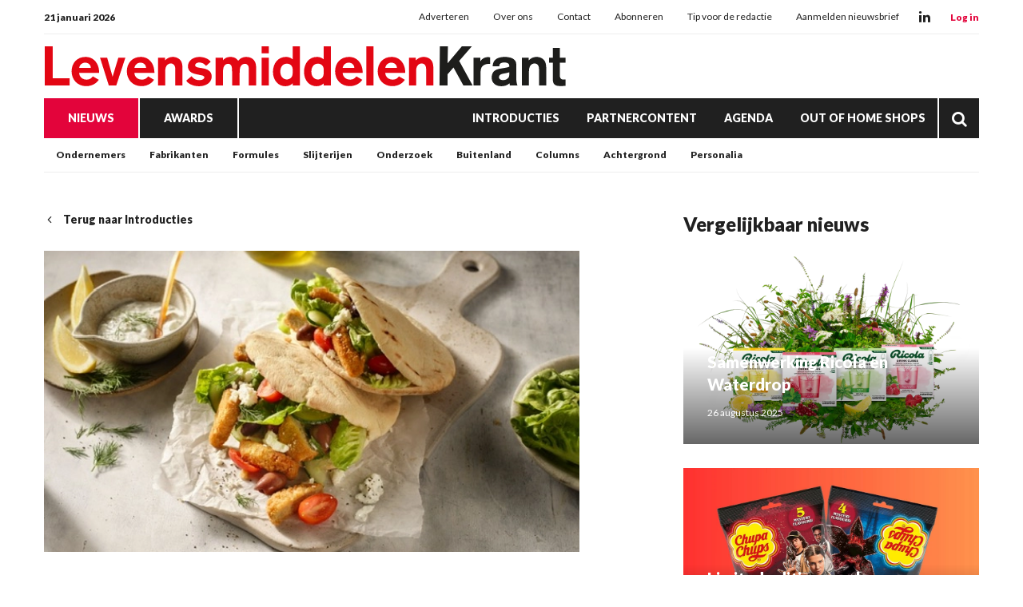

--- FILE ---
content_type: text/html; charset=UTF-8
request_url: https://www.levensmiddelenkrant.nl/beyond-meat-komt-met-chicken-style-assortiment?return=https%3A%2F%2Fwww.levensmiddelenkrant.nl%2Fintroducties&pos=Introducties
body_size: 25769
content:
<!doctype html>
<html lang="nl" data-id-website="1" data-id-template="15" data-session-id=""     >
    <head>
        <meta charset="UTF-8">
        <meta name="viewport" content="width=device-width, initial-scale=1.0">
                    <meta name="description"                                     content="Beyond Meat introduceert haar plantaardige chicken-style assortiment in Nederland. Eerder bracht de producent van plantaardige vleesvervangers rundvlees- en varkensvleesachtige producten naar de winkel.">
                    <meta name="robots"                                     content="index,follow">
                    <meta                   property="og:title"                   content="Beyond Meat komt met chicken-style assortiment">
                    <meta                   property="og:url"                   content="https://www.levensmiddelenkrant.nl/beyond-meat-komt-met-chicken-style-assortiment?return=https%3A%2F%2Fwww.levensmiddelenkrant.nl%2Ftag%2Fvleesvervangers">
                    <meta                   property="og:description"                   content="Beyond Meat introduceert haar plantaardige chicken-style assortiment in Nederland. Eerder bracht de producent van plantaardige vleesvervangers rundvlees- en varkensvleesachtige producten naar de winkel.">
                    <meta                   property="og:publish_date"                   content="2023-02-22T08:30:00+0000">
                    <meta                   property="og:image"                   content="https://www.levensmiddelenkrant.nl/files/202401/dist/7df18f0d387bbe52d475c347739c74f8.jpg">
                <title>Beyond Meat komt met chicken-style assortiment</title>
                                    <style>*{padding:0px;margin:0px;outline:none}html{box-sizing:border-box;-ms-overflow-style:scrollbar}html *,html *:before,html *:after{box-sizing:inherit}.block-container,.block-group,.block-component,.component-row{display:flex;flex-wrap:wrap}.component-row{width:100%}@media (min-width:993px){[class*="vp-9-col-"]{width:100%;position:relative;padding-left:15px;padding-right:15px}.vp-9-col-hide{display:none !important}.vp-9-col-auto{flex:1;max-width:100%}.vp-9-col-1{flex:0 0 8.3333333333%;max-width:8.3333333333%}.vp-9-col-2{flex:0 0 16.6666666667%;max-width:16.6666666667%}.vp-9-col-3{flex:0 0 25%;max-width:25%}.vp-9-col-4{flex:0 0 33.3333333333%;max-width:33.3333333333%}.vp-9-col-5{flex:0 0 41.6666666667%;max-width:41.6666666667%}.vp-9-col-6{flex:0 0 50%;max-width:50%}.vp-9-col-7{flex:0 0 58.3333333333%;max-width:58.3333333333%}.vp-9-col-8{flex:0 0 66.6666666667%;max-width:66.6666666667%}.vp-9-col-9{flex:0 0 75%;max-width:75%}.vp-9-col-10{flex:0 0 83.3333333333%;max-width:83.3333333333%}.vp-9-col-11{flex:0 0 91.6666666667%;max-width:91.6666666667%}.vp-9-col-12{flex:0 0 100%;max-width:100%}}@media (min-width:576px) and (max-width:993px){[class*="vp-8-col-"]{width:100%;position:relative;padding-left:15px;padding-right:15px}.vp-8-col-hide{display:none !important}.vp-8-col-auto{flex:1;max-width:100%}.vp-8-col-1{flex:0 0 8.3333333333%;max-width:8.3333333333%}.vp-8-col-2{flex:0 0 16.6666666667%;max-width:16.6666666667%}.vp-8-col-3{flex:0 0 25%;max-width:25%}.vp-8-col-4{flex:0 0 33.3333333333%;max-width:33.3333333333%}.vp-8-col-5{flex:0 0 41.6666666667%;max-width:41.6666666667%}.vp-8-col-6{flex:0 0 50%;max-width:50%}.vp-8-col-7{flex:0 0 58.3333333333%;max-width:58.3333333333%}.vp-8-col-8{flex:0 0 66.6666666667%;max-width:66.6666666667%}.vp-8-col-9{flex:0 0 75%;max-width:75%}.vp-8-col-10{flex:0 0 83.3333333333%;max-width:83.3333333333%}.vp-8-col-11{flex:0 0 91.6666666667%;max-width:91.6666666667%}.vp-8-col-12{flex:0 0 100%;max-width:100%}}@media (min-width:0px) and (max-width:576px){[class*="vp-7-col-"]{width:100%;position:relative;padding-left:15px;padding-right:15px}.vp-7-col-hide{display:none !important}.vp-7-col-auto{flex:1;max-width:100%}.vp-7-col-1{flex:0 0 8.3333333333%;max-width:8.3333333333%}.vp-7-col-2{flex:0 0 16.6666666667%;max-width:16.6666666667%}.vp-7-col-3{flex:0 0 25%;max-width:25%}.vp-7-col-4{flex:0 0 33.3333333333%;max-width:33.3333333333%}.vp-7-col-5{flex:0 0 41.6666666667%;max-width:41.6666666667%}.vp-7-col-6{flex:0 0 50%;max-width:50%}.vp-7-col-7{flex:0 0 58.3333333333%;max-width:58.3333333333%}.vp-7-col-8{flex:0 0 66.6666666667%;max-width:66.6666666667%}.vp-7-col-9{flex:0 0 75%;max-width:75%}.vp-7-col-10{flex:0 0 83.3333333333%;max-width:83.3333333333%}.vp-7-col-11{flex:0 0 91.6666666667%;max-width:91.6666666667%}.vp-7-col-12{flex:0 0 100%;max-width:100%}}</style>
                            <style>
	html:not([data-id-template="32"]) .page-body:before {
	content:'';
	position:fixed;
	width:100%;
	height:100%;
	top:0px;
	left:0px;
	background:white;
	z-index:9999;
	transition: opacity .3s ease, visibility .3s ease;
	}
	html.transition .page-body:before {
	opacity:0;
	visibility:hidden;
	}
</style>

<style>
	@media (max-width:630px) {
	.newsletter-table,
	.newsletter-sizing-table table,
	.newsletter-sizing-table table tbody,
	.newsletter-sizing-table table td, 
	.newsletter-sizing-table .article-image,
	.newsletter-sizing-table .article-image td a {
		width:100% !important;
		max-width: 100% !important;
	}
	
	.newsletter-sizing-table td img {
		display:block !important;
	 	width: 100% !important;
    	max-width: 100% !important;
	}
	
	.newsletter-table {
		display:table !important;
	}
	
	.article-table.right .lnn-item-container {
		padding-top:30px !important;
	}
	
	.newsletter-footer-socials {
		text-align:left !important;
		padding:20px 5px 0px 0px !important;
	}
	
	.newsletter-sizing-table .newsletter-socials-table tr td {
		padding:0px 10px 0px 0px !important;
	}
	
	.newsletter-sizing-table .newsletter-socials-table {
		width:180px !important;
	}
	
	.newsletter-sizing-table tr td .newsletter-logo {
		width:auto !important;
		max-width:100% !important;
		height:22px !important;
	}
	
	.newsletter-article-reversed {
		direction:ltr !important;
	}
	.newsletter-article-reversed .article-info {
		text-align:left !important;
	}
	.newsletter-article-reversed .newsletter-desktop-only {
		display:none !important;
	}
	}
</style>

<style>
	[data-id-template="32"] .page-body,
	[data-id-template="32"] .block {
		display:block !important;
	}
</style>

<link rel="stylesheet" href="https://cdn.icomoon.io/160866/LNN/style.css?ga9cbp">
                            <link rel="preconnect" href="https://fonts.googleapis.com">
                            <link rel="preconnect" href="https://fonts.gstatic.com" crossorigin>
                            <link rel="icon" href="https://www.levensmiddelenkrant.nl/files/202401/dist/favicon-1-32.png" sizes="32x32">
                            <link rel="icon" href="https://www.levensmiddelenkrant.nl/files/202401/dist/favicon-1-128.png" sizes="128x128">
                            <link rel="icon" href="https://www.levensmiddelenkrant.nl/files/202401/dist/favicon-1-180.png" sizes="180x180">
                            <link rel="icon" href="https://www.levensmiddelenkrant.nl/files/202401/dist/favicon-1-192.png" sizes="192x192">
                            <script defer src="https://www.googletagmanager.com/gtag/js?id=G-KR5NT2X2BV"></script>
        <script>window.dataLayer = window.dataLayer || []; function gtag(){dataLayer.push(arguments);} gtag('js', new Date()); gtag('consent', 'default', {'ad_user_data': 'denied','ad_personalization': 'denied','ad_storage': 'denied','analytics_storage': 'denied' }); gtag('config', 'G-KR5NT2X2BV'); </script><script>gtag('consent', 'update', {'ad_user_data': 'granted','ad_personalization': 'granted','ad_storage': 'granted','analytics_storage': 'granted' });</script>
                                        <link type="text/css" rel="stylesheet" href="https://www.levensmiddelenkrant.nl/assets/dist/7.3.21/core_frontend.css" async >
                    <link type="text/css" rel="stylesheet" href="https://www.levensmiddelenkrant.nl/files/202401/dist/lgdxsqitpldxmgfmsp6qhfdpjai6fetg.css" async >
                    <link type="text/css" rel="stylesheet" href="https://www.levensmiddelenkrant.nl/files/202401/dist/wdcw7fmg6irtgtthjxcxjqdtu46jidxz.css" async >
                            <script type="text/javascript" src="https://www.levensmiddelenkrant.nl/assets/dist/7.3.21/npm_frontend.js" defer></script>
                    <script type="text/javascript" src="https://www.levensmiddelenkrant.nl/assets/dist/7.3.21/core_frontend.js?hash=qPyQa9svsCsT1d9vAp1cKDNcI7CVw8WN" framework frontend="1" defer></script>
                    <script type="text/javascript" src="https://www.levensmiddelenkrant.nl/assets/dist/7.3.21/frontend.js" defer></script>
                    <script type="text/javascript" src="https://www.levensmiddelenkrant.nl/files/202401/dist/gxgrzwdselz4kjd1k3wdzvmvz7bfssfk.js" defer></script>
                    <script type="text/javascript" src="https://www.levensmiddelenkrant.nl/files/202401/dist/rxrleemqzwaskyxaehquvmunekvxiv9x.js" defer></script>
            </head>
    <body class="page-body">
        <section  data-childs="1"  data-block-id="7"  data-source-id="0"  data-original-id="0"  id="block7"  data-type="container"  edit-view="sidebar"  class="header block block-container " >
        <section  data-component-type="3"  data-component-row-key="null"  data-block-id="101"  data-source-id="0"  data-original-id="0"  id="block101"  data-type="component"  edit-view=""  class="block block-component vp-9-col-12 vp-8-col-12 vp-7-col-12" >
        <section  data-component-block-id="101"  data-childs="1"  data-block-id="1"  data-source-id="0"  data-original-id="0"  id="block1"  data-type="group"  edit-view="sidebar"  class="block block-group vp-9-col-12 vp-8-col-12 vp-7-col-12 header-v1" >
        <div  data-component-block-id="101"  data-block-id="9"  data-source-id="3"  data-original-id="3"  id="block9"  data-type="menu"  edit-view="sidebar"  class="block block-menu vp-9-col-12 vp-8-col-12 vp-7-col-12" >
        <div class="header-top">
	<span class="header-date">
		21 januari 2026
	</span>

	<ul>
		<li class="menu-item">
    <a href="/adverteren" target="">
        Adverteren
    </a>
</li><li class="menu-item">
    <a href="/over-ons" target="">
        Over ons
    </a>
</li><li class="menu-item">
    <a href="/contact" target="">
        Contact
    </a>
</li><li class="menu-item">
    <a href="https://www.supermarktgidsonline.nl/printeditie-levensmiddelenkrant.html" target="_blank">
        Abonneren
    </a>
</li><li class="menu-item">
    <a href="/tip-de-redactie" target="">
        Tip voor de redactie
    </a>
</li><li class="menu-item">
    <a href="/aanmelden-nieuwsbrief" target="">
        Aanmelden nieuwsbrief
    </a>
</li>
	</ul>

	<div class="header-socials">
										<a class="social" href="https://www.linkedin.com/company/levensmiddelenkrant" target="_blank">
			<i class="icon-linkedin"></i>
		</a>
			</div>

	<div class="header-cta-login">
		<strong>
			<a href="https://website.epublisher.world/lmk/login" target="_blank">
				Log in
			</a>
		</strong>
	</div>
</div>
</div><section  data-component-block-id="101"  data-childs="1"  data-block-id="4"  data-source-id="0"  data-original-id="0"  id="block4"  data-type="group"  edit-view="sidebar"  class="block block-group vp-9-col-12 vp-8-col-12 vp-7-col-12 header-center" >
        <div  data-component-block-id="101"  data-block-id="1700"  data-source-id="0"  data-original-id="0"  id="block1700"  data-type="html"  edit-view="sidebar"  class="block block-html vp-9-col-hide vp-8-col-3 vp-7-col-3" >
        <div id="nav-icon" class="" onclick="global.activate('#nav-icon');global.activate('.header-top');global.activate('.main-menu', 'menu-overflow');scrollTo(0,0);">
	<span></span>
	<span></span>
	<span></span>
	<span></span>
</div>
</div><div  data-component-block-id="101"  data-block-id="11"  data-source-id="5"  data-original-id="5"  id="block11"  data-type="image"  edit-view="sidebar"  class="block block-image vp-9-col-12 vp-8-col-6 vp-7-col-6 header-logo" >
        <a href="/">
	<picture>
                                       <source
                  media="(min-width: 0px)"                  data-srcset="https://www.levensmiddelenkrant.nl/files/202401/dist/db9874c15e7faec44c1fd85abbc0de40.svg"
                                                   >
                              <img
            data-src="https://www.levensmiddelenkrant.nl/files/202401/dist/db9874c15e7faec44c1fd85abbc0de40.svg"
            data-srcset="https://www.levensmiddelenkrant.nl/files/202401/dist/db9874c15e7faec44c1fd85abbc0de40.svg"
                                       alt="LMK_logo.svg"
                  >
   </picture>

</a>
</div><div  data-component-block-id="101"  data-block-id="1925"  data-source-id="1701"  data-original-id="1701"  id="block1925"  data-type="text"  edit-view="sidebar"  class="block block-text vp-9-col-hide vp-8-col-3 vp-7-col-3" >
        <div class="header-cta-login">
	<strong>
		<a href="https://website.epublisher.world/lmk/login" target="_blank">
			Login
		</a>
	</strong>
</div>

</div>
</section><div  data-component-block-id="101"  data-block-id="10"  data-source-id="6"  data-original-id="6"  id="block10"  data-type="menu"  edit-view="sidebar"  class="block block-menu vp-9-col-12 vp-8-col-12 vp-7-col-12 header-v1-main-menu" >
        <div class="main-menu">
	<ul>
		
	
	
<li class="menu-item active">
	<a href="/nieuws" target="" title="Nieuws" data-id="2" data-parent-articles>
		Nieuws
	</a>
	</li>

	
<li class="menu-item">
	<a href="/awards" target="" title="Awards" data-id="27" data-parent-awards>
		Awards
	</a>
	</li>


<li class="menu-item">
	<a href="/introducties" target="" title="Introducties" data-id="11">
		Introducties
	</a>
	</li>


<li class="menu-item">
	<a href="/partnercontent" target="" title="Partnercontent" data-id="12">
		Partnercontent
	</a>
	</li>


<li class="menu-item">
	<a href="/agenda" target="" title="Agenda" data-id="8">
		Agenda
	</a>
	</li>


<li class="menu-item">
	<a href="https://www.outofhome-shops.nl/" target="" title="Out of Home Shops" data-id="url">
		Out of Home Shops
	</a>
	</li>
		<li class="menu-item menu-item-search">
			<a href="/zoeken">
				<i class="icon-search"></i>
			</a>
		</li>
	</ul>
</div>
</div><div  data-component-block-id="101"  data-block-id="1856"  data-source-id="1780"  data-original-id="1780"  id="block1856"  data-type="menu"  edit-view="sidebar"  class="block block-menu vp-9-col-hide vp-8-col-12 vp-7-col-12 header-v1-responsive-menu" >
        <div class="responsive-menu">
	<ul>
		<li class="menu-item">
    <a href="/nieuws" target="">
        Nieuws
    </a>
</li><li class="menu-item">
    <a href="/awards" target="">
        Awards
    </a>
</li>
	</ul>
</div>
</div><div  data-component-block-id="101"  data-offset="1"  data-block-id="245"  data-source-id="244"  data-original-id="244"  id="block245"  data-type="content"  edit-view="sidebar"  class="block block-content vp-9-col-12 vp-8-col-12 vp-7-col-12 submenu-categories" >
        
	
<ul class="active">
	<li category-id="5">
	<a href="/ondernemers" title="Ondernemers">
		Ondernemers
	</a>
</li><li category-id="6">
	<a href="/fabrikanten" title="Fabrikanten">
		Fabrikanten
	</a>
</li><li category-id="4">
	<a href="/formules" title="Formules">
		Formules
	</a>
</li><li category-id="38">
	<a href="/slijterijen" title="Slijterijen">
		Slijterijen
	</a>
</li><li category-id="31">
	<a href="/economie" title="Onderzoek">
		Onderzoek
	</a>
</li><li category-id="7">
	<a href="/buitenland" title="Buitenland">
		Buitenland
	</a>
</li><li category-id="21">
	<a href="/columns" title="Columns">
		Columns
	</a>
</li><li category-id="34">
	<a href="/achtergrond" title="Achtergrond">
		Achtergrond
	</a>
</li><li category-id="37">
	<a href="/personalia" title="Personalia">
		Personalia
	</a>
</li></ul>

</div><div  data-component-block-id="101"  data-offset="1"  data-block-id="247"  data-source-id="246"  data-original-id="246"  id="block247"  data-type="content"  edit-view="sidebar"  class="block block-content vp-9-col-12 vp-8-col-12 vp-7-col-12 submenu-regions" >
        

<ul>
	<li region-id="1">
	<a href="/amersfoort?region=1">
		Amersfoort
	</a>
</li><li region-id="2">
	<a href="/barneveld?region=2">
		Barneveld
	</a>
</li><li region-id="3">
	<a href="/ede?region=3">
		Ede
	</a>
</li></ul>
</div><div  data-component-block-id="101"  data-offset="1"  data-block-id="498"  data-source-id="488"  data-original-id="488"  id="block498"  data-type="content"  edit-view="sidebar"  class="block block-content vp-9-col-12 vp-8-col-12 vp-7-col-12 submenu-awards" >
        

<ul>
	<li category-id="23">
	<a href="/awards-beste-introducties">
		Beste Introducties
	</a>
</li><li category-id="25">
	<a href="/awards-gouden-partner">
		Gouden Partner
	</a>
</li><li category-id="24">
	<a href="/awards-innova-klassiek">
		Innova Klassiek
	</a>
</li></ul>

</div>
</section>
</section>
</section><section  data-childs="1"  data-block-id="23"  data-source-id="0"  data-original-id="0"  id="block23"  data-type="container"  edit-view="sidebar"  class="content block block-container " >
        <section  data-childs="1"  data-block-id="24"  data-source-id="0"  data-original-id="0"  id="block24"  data-type="container"  edit-view="sidebar"  class="content-inside block block-container " >
        <section  data-childs="1"  data-block-id="104"  data-source-id="0"  data-original-id="0"  id="block104"  data-type="group"  edit-view="sidebar"  class="block block-group vp-9-col-7 vp-8-col-12 vp-7-col-12" >
        <div  data-block-id="108"  data-source-id="0"  data-original-id="0"  id="block108"  data-type="html"  edit-view="sidebar"  class="block block-html vp-9-col-12 vp-8-col-12 vp-7-col-12" >
        <a href="https://www.levensmiddelenkrant.nl/introducties" class="return">
	<i class="icon-chevron-left"></i>
		Terug naar Introducties
	</a>
</div><div  data-block-id="55005"  data-source-id="110"  data-original-id="110"  id="block55005"  data-type="image"  edit-view="sidebar"  class="block block-image vp-9-col-12 vp-8-col-12 vp-7-col-12" >
        <picture>
                                    <source
                  media="(min-width: 993px)"                  type="image/webp"
                  data-srcset="https://www.levensmiddelenkrant.nl/files/202401/dist/8874dfbc13063129a2783681698fa9d6.webp"
                  width="1200"                  height="675"               >
                                             <source
                  media="(min-width: 576px) and (max-width: 993px)"                  type="image/webp"
                  data-srcset="https://www.levensmiddelenkrant.nl/files/202401/dist/1681994c235f495fc6af27d53a3e6d17.webp"
                  width="1200"                  height="675"               >
                                             <source
                  media="(min-width: 0px) and (max-width: 576px)"                  type="image/webp"
                  data-srcset="https://www.levensmiddelenkrant.nl/files/202401/dist/be78324f2bc889d7a7d1095fce0a913e.webp"
                  width="600"                  height="600"               >
                                                         <source
                  media="(min-width: 993px)"                  data-srcset="https://www.levensmiddelenkrant.nl/files/202401/dist/8874dfbc13063129a2783681698fa9d6.jpg"
                  width="1200"                  height="675"               >
                                             <source
                  media="(min-width: 576px) and (max-width: 993px)"                  data-srcset="https://www.levensmiddelenkrant.nl/files/202401/dist/1681994c235f495fc6af27d53a3e6d17.jpg"
                  width="1200"                  height="675"               >
                                             <source
                  media="(min-width: 0px) and (max-width: 576px)"                  data-srcset="https://www.levensmiddelenkrant.nl/files/202401/dist/be78324f2bc889d7a7d1095fce0a913e.jpg"
                  width="600"                  height="600"               >
                              <img
            data-src="https://www.levensmiddelenkrant.nl/files/202401/dist/8874dfbc13063129a2783681698fa9d6.jpg"
            data-srcset="https://www.levensmiddelenkrant.nl/files/202401/dist/8874dfbc13063129a2783681698fa9d6.jpg"
                                       alt="Beyond Tenders.JPG"
                  >
   </picture>

</div><div  data-block-id="54634"  data-source-id="0"  data-original-id="0"  id="block54634"  data-type="html"  edit-view="sidebar"  class="block block-html vp-9-col-12 vp-8-col-12 vp-7-col-12" >
        <input type="hidden" name="article_id" value="18353" />

<div class="label-row">
	
		<span class="category-label"  style="background:#428DDF">
		<a href="/introducties">
			Introducties
		</a>
	</span>
	</div>

<h1>Beyond Meat komt met chicken-style assortiment</h1>

</div><div  data-block-id="111"  data-source-id="0"  data-original-id="0"  id="block111"  data-type="html"  edit-view="sidebar"  class="block block-html vp-9-col-12 vp-8-col-12 vp-7-col-12" >
        <p class="intro">AMSTERDAM – Beyond Meat introduceert haar plantaardige chicken-style assortiment in Nederland. Eerder bracht de producent van plantaardige vleesvervangers rundvlees- en varkensvleesachtige producten naar de winkel.</p>

<h5>
		<a href="">Redactie</a> | 
		<time datetime="2023-02-22 08:30">22 februari 2023 08:30</time>
</h5>
</div><div  data-block-id="54633"  data-source-id="0"  data-original-id="0"  id="block54633"  data-type="html"  edit-view="sidebar"  class="block block-html vp-9-col-12 vp-8-col-12 vp-7-col-12" >
        <div class="social-share">
	<div class="social-share-links">
		<a href="https://www.linkedin.com/shareArticle?url=https://www.levensmiddelenkrant.nl/beyond-meat-komt-met-chicken-style-assortiment" target="blank" rel="noopener noreferrer"><i class="icon-linkedin"></i></a>
		<a href="https://www.facebook.com/sharer.php?u=https://www.levensmiddelenkrant.nl/beyond-meat-komt-met-chicken-style-assortiment" target="blank" rel="noopener noreferrer"><i class="icon-facebook"></i></a>
		<a href="https://twitter.com/intent/tweet?url=https://www.levensmiddelenkrant.nl/beyond-meat-komt-met-chicken-style-assortiment" target="blank" rel="noopener noreferrer"><i class="icon-twitter"></i></a>
	</div>
	<div class="social-share-text">
		<h5>Deel dit artikel via social media</h5>
	</div>
</div>
</div><section  data-component-type="4"  data-component-row-key="null"  data-block-id="55001"  data-source-id="112"  data-original-id="112"  id="block55001"  data-type="component"  edit-view=""  class="block block-component vp-9-col-12 vp-8-col-12 vp-7-col-12" >
        <div class="component-row" data-component-id="12" data-component-row-key="UKRsr"><div  data-component-block-id="112"  data-block-id="55002"  data-source-id="70"  data-original-id="70"  id="block55002"  data-type="text"  edit-view="sidebar"  class="block block-text vp-9-col-12 vp-8-col-12 vp-7-col-12" >
        <p>Beyond Meat probeert haar producten zo te ontwikkelen dat ze qua structuur, bereidingswijze en smaak voldoen aan de verwachtingen van de consumenten die kiezen voor plantaardige alternatieven. Kenny Mayoral, r&d director EMEA, Beyond Meat: “In onze zoektocht om plantaardig vlees toegankelijker te maken, passen we ons portfolio voortdurend aan en verfijnen we het om aan de verschillende Europese smaakvoorkeuren te voldoen. We zijn verheugd om ons nieuwe assortiment Beyond Chicken-Style-producten te introduceren, met de heerlijke smaak die onze klanten van ons kunnen verwachten, op een planeetvriendelijke manier.”</p>
<p>Voor de productie van het chicken-style assortiment worden onder andere tuinbonen voor de eiwitten gebruikt. Het assortiment bestaat uit de Beyond Burger, Beyond Schnitzel en Beyond Tenders.</p>
</div></div><div class="component-row" data-component-id="20" data-component-row-key="Relgh"><div  data-component-block-id="112"  data-block-id="55003"  data-source-id="118"  data-original-id="118"  id="block55003"  data-type="image"  edit-view="sidebar"  class="block block-image vp-9-col-12 vp-8-col-12 vp-7-col-12" >
        <div class="image-slider">
	<div class="image">
<picture>
                                    <source
                  media="(min-width: 0px)"                  type="image/webp"
                  data-srcset="https://www.levensmiddelenkrant.nl/files/202401/dist/213faaa61014046a0e7cf361654c14b7.webp"
                  width="1200"                  height="675"               >
                                                         <source
                  media="(min-width: 0px)"                  data-srcset="https://www.levensmiddelenkrant.nl/files/202401/dist/213faaa61014046a0e7cf361654c14b7.jpg"
                  width="1200"                  height="675"               >
                              <img
            data-src="https://www.levensmiddelenkrant.nl/files/202401/dist/213faaa61014046a0e7cf361654c14b7.jpg"
            data-srcset="https://www.levensmiddelenkrant.nl/files/202401/dist/213faaa61014046a0e7cf361654c14b7.jpg"
                                       alt="Beyond Burger Chicken Style hero flag.JPG"
                  >
   </picture>

</div><div class="image">
<picture>
                                    <source
                  media="(min-width: 0px)"                  type="image/webp"
                  data-srcset="https://www.levensmiddelenkrant.nl/files/202401/dist/9f74cee3ead441448eba5bb6b68d29b5.webp"
                  width="1200"                  height="675"               >
                                                         <source
                  media="(min-width: 0px)"                  data-srcset="https://www.levensmiddelenkrant.nl/files/202401/dist/9f74cee3ead441448eba5bb6b68d29b5.jpg"
                  width="1200"                  height="675"               >
                              <img
            data-src="https://www.levensmiddelenkrant.nl/files/202401/dist/9f74cee3ead441448eba5bb6b68d29b5.jpg"
            data-srcset="https://www.levensmiddelenkrant.nl/files/202401/dist/9f74cee3ead441448eba5bb6b68d29b5.jpg"
                                       alt="Beyond Schnitzel harvest bowl-EvaLia.JPG"
                  >
   </picture>

</div><div class="image">
<picture>
                                    <source
                  media="(min-width: 0px)"                  type="image/webp"
                  data-srcset="https://www.levensmiddelenkrant.nl/files/202401/dist/fe06e11250671ae00c149746259615fc.webp"
                  width="1200"                  height="675"               >
                                                         <source
                  media="(min-width: 0px)"                  data-srcset="https://www.levensmiddelenkrant.nl/files/202401/dist/fe06e11250671ae00c149746259615fc.jpg"
                  width="1200"                  height="675"               >
                              <img
            data-src="https://www.levensmiddelenkrant.nl/files/202401/dist/fe06e11250671ae00c149746259615fc.jpg"
            data-srcset="https://www.levensmiddelenkrant.nl/files/202401/dist/fe06e11250671ae00c149746259615fc.jpg"
                                       alt="Beyond Schnitzel.JPG"
                  >
   </picture>

</div></div>
</div></div><div class="component-row" data-component-id="12" data-component-row-key="X4agm"><div  data-component-block-id="112"  data-block-id="55004"  data-source-id="70"  data-original-id="70"  id="block55004"  data-type="text"  edit-view="sidebar"  class="block block-text vp-9-col-12 vp-8-col-12 vp-7-col-12" >
        <p>Bron: Levensmiddelenkrant</p>
</div></div>
</section><div  data-block-id="60803"  data-source-id="0"  data-original-id="0"  id="block60803"  data-type="html"  edit-view="sidebar"  class="block block-html vp-9-col-12 vp-8-col-12 vp-7-col-12" >
        <div class="card">
	<h4>Lees meer over:</h4>
		<a href="/tag/Beyond Meat" class="article-tag">
		Beyond Meat
	</a>
		<a href="/tag/plantaardig" class="article-tag">
		plantaardig
	</a>
		<a href="/tag/vleesvervangers" class="article-tag">
		vleesvervangers
	</a>
	</div>

</div>
</section><section  data-childs="1"  data-block-id="105"  data-source-id="0"  data-original-id="0"  id="block105"  data-type="group"  edit-view="sidebar"  class="block block-group vp-9-col-4 vp-8-col-12 vp-7-col-12 ml-auto" >
        <div  data-offset="1"  data-block-id="114"  data-source-id="0"  data-original-id="0"  id="block114"  data-type="content"  edit-view="sidebar"  class="block block-content vp-9-col-12 vp-8-col-12 vp-7-col-12" >
        <h2 class="vp-9-col-12 vp-8-col-12 vp-7-col-12">
	Vergelijkbaar nieuws
</h2>

<div class="vp-9-col-12 vp-8-col-6 vp-7-col-12">
	<a class="card-article" href="/samenwerking-ricola-en-waterdrop">
		<picture>
                                    <source
                  media="(min-width: 576px)"                  type="image/webp"
                  data-srcset="https://www.levensmiddelenkrant.nl/files/202401/dist/f09c41c3b80d5e2975ea26eddb5ad471.webp"
                  width="1000"                  height="650"               >
                                             <source
                  media="(min-width: 0px) and (max-width: 576px)"                  type="image/webp"
                  data-srcset="https://www.levensmiddelenkrant.nl/files/202401/dist/eb8b5b408805eabf6c85654115d2ee3d.webp"
                  width="600"                  height="450"               >
                                                         <source
                  media="(min-width: 576px)"                  data-srcset="https://www.levensmiddelenkrant.nl/files/202401/dist/f09c41c3b80d5e2975ea26eddb5ad471.png"
                  width="1000"                  height="650"               >
                                             <source
                  media="(min-width: 0px) and (max-width: 576px)"                  data-srcset="https://www.levensmiddelenkrant.nl/files/202401/dist/eb8b5b408805eabf6c85654115d2ee3d.png"
                  width="600"                  height="450"               >
                              <img
            data-src="https://www.levensmiddelenkrant.nl/files/202401/dist/f09c41c3b80d5e2975ea26eddb5ad471.png"
            data-srcset="https://www.levensmiddelenkrant.nl/files/202401/dist/f09c41c3b80d5e2975ea26eddb5ad471.png"
                                       alt="RIC_sRGB_Kraeuterbouquet_layers-Kopie-UPDATED.png"
                  >
   </picture>

		<div class="info">
			<h3>Samenwerking Ricola  en Waterdrop</h3>
			<p class="published">
								26 augustus 2025
			</p>
		</div>
	</a>
</div>
<div class="vp-9-col-12 vp-8-col-6 vp-7-col-12">
	<a class="card-article" href="/limited-edition-smaken-van-chupa-chups">
		<picture>
                                    <source
                  media="(min-width: 576px)"                  type="image/webp"
                  data-srcset="https://www.levensmiddelenkrant.nl/files/202401/dist/62e331d155d8478b0d14ecf67d724582.webp"
                  width="1000"                  height="650"               >
                                             <source
                  media="(min-width: 0px) and (max-width: 576px)"                  type="image/webp"
                  data-srcset="https://www.levensmiddelenkrant.nl/files/202401/dist/f5491ae86cc6ac13b544bb774d2df158.webp"
                  width="600"                  height="450"               >
                                                         <source
                  media="(min-width: 576px)"                  data-srcset="https://www.levensmiddelenkrant.nl/files/202401/dist/62e331d155d8478b0d14ecf67d724582.jpg"
                  width="1000"                  height="650"               >
                                             <source
                  media="(min-width: 0px) and (max-width: 576px)"                  data-srcset="https://www.levensmiddelenkrant.nl/files/202401/dist/f5491ae86cc6ac13b544bb774d2df158.jpg"
                  width="600"                  height="450"               >
                              <img
            data-src="https://www.levensmiddelenkrant.nl/files/202401/dist/62e331d155d8478b0d14ecf67d724582.jpg"
            data-srcset="https://www.levensmiddelenkrant.nl/files/202401/dist/62e331d155d8478b0d14ecf67d724582.jpg"
                                       alt="Ontwerp zonder titel (3).jpg"
                  >
   </picture>

		<div class="info">
			<h3>Limited edition-smaken van Chupa Chups</h3>
			<p class="published">
								13 oktober 2025
			</p>
		</div>
	</a>
</div>
<div class="vp-9-col-12 vp-8-col-6 vp-7-col-12">
	<a class="card-article" href="/danone-brengt-tabs-van-nutrilon-opvolgmelk-naar-nederland">
		<picture>
                                    <source
                  media="(min-width: 576px)"                  type="image/webp"
                  data-srcset="https://www.levensmiddelenkrant.nl/files/202401/dist/3e27ea39e1e60e6af50109918c719937.webp"
                  width="1000"                  height="650"               >
                                             <source
                  media="(min-width: 0px) and (max-width: 576px)"                  type="image/webp"
                  data-srcset="https://www.levensmiddelenkrant.nl/files/202401/dist/403b651f02e92453a8b19e791840011d.webp"
                  width="600"                  height="450"               >
                                                         <source
                  media="(min-width: 576px)"                  data-srcset="https://www.levensmiddelenkrant.nl/files/202401/dist/3e27ea39e1e60e6af50109918c719937.jpg"
                  width="1000"                  height="650"               >
                                             <source
                  media="(min-width: 0px) and (max-width: 576px)"                  data-srcset="https://www.levensmiddelenkrant.nl/files/202401/dist/403b651f02e92453a8b19e791840011d.jpg"
                  width="600"                  height="450"               >
                              <img
            data-src="https://www.levensmiddelenkrant.nl/files/202401/dist/3e27ea39e1e60e6af50109918c719937.jpg"
            data-srcset="https://www.levensmiddelenkrant.nl/files/202401/dist/3e27ea39e1e60e6af50109918c719937.jpg"
                                       alt="BLoQiWo1OhMQK5c5vEw65SuoiSDWh9bKuCcoYCoQ.jpg"
                  >
   </picture>

		<div class="info">
			<h3>Danone brengt Tabs van Nutrilon Opvolgmelk naar Nederland </h3>
			<p class="published">
								23 september 2025
			</p>
		</div>
	</a>
</div>
</div><section  data-component-type="2"  data-component-row-key="null"  data-block-id="54208"  data-source-id="0"  data-original-id="0"  id="block54208"  data-type="component"  edit-view=""  class="block block-component vp-9-col-12 vp-8-col-12 vp-7-col-12" >
        <div  data-component-block-id="54208"  data-offset="1"  data-block-id="54209"  data-source-id="54207"  data-original-id="54207"  id="block54209"  data-type="content"  edit-view="sidebar"  class="block block-content vp-9-col-12 vp-8-col-12 vp-7-col-12 lnn-position-300-250" >
        <div class="lnn-item-container">
	<a href="https://www.supermarktgidsonline.nl/alle-abonnementen/" target="_blank" data-util="ads" class="lnn-item" data-type="300x250" data-id="22" data-views="108210" data-clicks="342">
		<img src="https://www.levensmiddelenkrant.nl/files/202401/dist/385ed245cabbc5f677fd2c66fa605ac4.jpg" />
	</a>
</div>

</div>
</section>
</section><div  data-offset="1"  data-block-id="109"  data-source-id="0"  data-original-id="0"  id="block109"  data-type="content"  edit-view="sidebar"  class="block block-content vp-9-col-12 vp-8-col-12 vp-7-col-12" >
        <h2 class="vp-9-col-12 vp-8-col-12 vp-7-col-12">
	Lees ook
</h2>

<div class="vp-9-col-4 vp-8-col-6 vp-7-col-12">
	<a class="card-article" href="/emiel-peters-stapt-over-van-lidl-naar-yougov">
		<picture>
                                    <source
                  media="(min-width: 576px)"                  type="image/webp"
                  data-srcset="https://www.levensmiddelenkrant.nl/files/202401/dist/097ff42ccb52d03d541b4f48b5dbd6ef.webp"
                  width="1000"                  height="650"               >
                                             <source
                  media="(min-width: 0px) and (max-width: 576px)"                  type="image/webp"
                  data-srcset="https://www.levensmiddelenkrant.nl/files/202401/dist/47bfc0afe5e7f38439c615772d0d0595.webp"
                  width="600"                  height="450"               >
                                                         <source
                  media="(min-width: 576px)"                  data-srcset="https://www.levensmiddelenkrant.nl/files/202401/dist/097ff42ccb52d03d541b4f48b5dbd6ef.jpg"
                  width="1000"                  height="650"               >
                                             <source
                  media="(min-width: 0px) and (max-width: 576px)"                  data-srcset="https://www.levensmiddelenkrant.nl/files/202401/dist/47bfc0afe5e7f38439c615772d0d0595.jpg"
                  width="600"                  height="450"               >
                              <img
            data-src="https://www.levensmiddelenkrant.nl/files/202401/dist/097ff42ccb52d03d541b4f48b5dbd6ef.jpg"
            data-srcset="https://www.levensmiddelenkrant.nl/files/202401/dist/097ff42ccb52d03d541b4f48b5dbd6ef.jpg"
                                       alt="Emiel Peters Lidl.jpg"
                  >
   </picture>

		<div class="info">
			<h3>Emiel Peters stapt over van Lidl naar YouGov</h3>
			<p class="published">
								21 januari 2026
			</p>
		</div>
	</a>
</div>
<div class="vp-9-col-4 vp-8-col-6 vp-7-col-12">
	<a class="card-article" href="/boekel-heeft-nu-een-jumbo">
		<picture>
                                    <source
                  media="(min-width: 576px)"                  type="image/webp"
                  data-srcset="https://www.levensmiddelenkrant.nl/files/202401/dist/db1b95bf5d98773e305ffee2444ac258.webp"
                  width="1000"                  height="650"               >
                                             <source
                  media="(min-width: 0px) and (max-width: 576px)"                  type="image/webp"
                  data-srcset="https://www.levensmiddelenkrant.nl/files/202401/dist/799353fc43d673e8000a287eb3abfa02.webp"
                  width="600"                  height="450"               >
                                                         <source
                  media="(min-width: 576px)"                  data-srcset="https://www.levensmiddelenkrant.nl/files/202401/dist/db1b95bf5d98773e305ffee2444ac258.jpg"
                  width="1000"                  height="650"               >
                                             <source
                  media="(min-width: 0px) and (max-width: 576px)"                  data-srcset="https://www.levensmiddelenkrant.nl/files/202401/dist/799353fc43d673e8000a287eb3abfa02.jpg"
                  width="600"                  height="450"               >
                              <img
            data-src="https://www.levensmiddelenkrant.nl/files/202401/dist/db1b95bf5d98773e305ffee2444ac258.jpg"
            data-srcset="https://www.levensmiddelenkrant.nl/files/202401/dist/db1b95bf5d98773e305ffee2444ac258.jpg"
                                       alt="agfafdeling-nieuwesigning-jumbobartvanpeltplein.jpg"
                  >
   </picture>

		<div class="info">
			<h3>Boekel heeft nu een Jumbo</h3>
			<p class="published">
								21 januari 2026
			</p>
		</div>
	</a>
</div>
<div class="vp-9-col-4 vp-8-col-6 vp-7-col-12">
	<a class="card-article" href="/overname-oh-my-guts-door-freasy">
		<picture>
                                    <source
                  media="(min-width: 576px)"                  type="image/webp"
                  data-srcset="https://www.levensmiddelenkrant.nl/files/202401/dist/eba78b6ddde07b4d86f6ef4973d5fb04.webp"
                  width="1000"                  height="650"               >
                                             <source
                  media="(min-width: 0px) and (max-width: 576px)"                  type="image/webp"
                  data-srcset="https://www.levensmiddelenkrant.nl/files/202401/dist/19b96211a16c061e7164f248ac71571c.webp"
                  width="600"                  height="450"               >
                                                         <source
                  media="(min-width: 576px)"                  data-srcset="https://www.levensmiddelenkrant.nl/files/202401/dist/eba78b6ddde07b4d86f6ef4973d5fb04.png"
                  width="1000"                  height="650"               >
                                             <source
                  media="(min-width: 0px) and (max-width: 576px)"                  data-srcset="https://www.levensmiddelenkrant.nl/files/202401/dist/19b96211a16c061e7164f248ac71571c.png"
                  width="600"                  height="450"               >
                              <img
            data-src="https://www.levensmiddelenkrant.nl/files/202401/dist/eba78b6ddde07b4d86f6ef4973d5fb04.png"
            data-srcset="https://www.levensmiddelenkrant.nl/files/202401/dist/eba78b6ddde07b4d86f6ef4973d5fb04.png"
                                       alt="cTDTUuTjJzwIB101rsh5CxUXwm6wz4bPqzCT9Fk3.png"
                  >
   </picture>

		<div class="info">
			<h3>Overname Oh My Guts door Freasy</h3>
			<p class="published">
								21 januari 2026
			</p>
		</div>
	</a>
</div>
<div class="vp-9-col-4 vp-8-col-6 vp-7-col-12">
	<a class="card-article" href="/goed-voornemen-2026-een-slanker-assortiment">
		<picture>
                                    <source
                  media="(min-width: 576px)"                  type="image/webp"
                  data-srcset="https://www.levensmiddelenkrant.nl/files/202401/dist/41f5f8e63b3f6ec1a69a656ecaf9896a.webp"
                  width="1000"                  height="650"               >
                                             <source
                  media="(min-width: 0px) and (max-width: 576px)"                  type="image/webp"
                  data-srcset="https://www.levensmiddelenkrant.nl/files/202401/dist/2218a970bfdc6424872dbe75288064b0.webp"
                  width="600"                  height="450"               >
                                                         <source
                  media="(min-width: 576px)"                  data-srcset="https://www.levensmiddelenkrant.nl/files/202401/dist/41f5f8e63b3f6ec1a69a656ecaf9896a.jpg"
                  width="1000"                  height="650"               >
                                             <source
                  media="(min-width: 0px) and (max-width: 576px)"                  data-srcset="https://www.levensmiddelenkrant.nl/files/202401/dist/2218a970bfdc6424872dbe75288064b0.jpg"
                  width="600"                  height="450"               >
                              <img
            data-src="https://www.levensmiddelenkrant.nl/files/202401/dist/41f5f8e63b3f6ec1a69a656ecaf9896a.jpg"
            data-srcset="https://www.levensmiddelenkrant.nl/files/202401/dist/41f5f8e63b3f6ec1a69a656ecaf9896a.jpg"
                                       alt="Rob Morren.jpg"
                  >
   </picture>

		<div class="info">
			<h3>Goed voornemen 2026: een slanker assortiment?</h3>
			<p class="published">
								20 januari 2026
			</p>
		</div>
	</a>
</div>
<div class="vp-9-col-4 vp-8-col-6 vp-7-col-12">
	<a class="card-article" href="/zondagopening-valt-goed-bij-belgische-carrefour">
		<picture>
                                    <source
                  media="(min-width: 576px)"                  type="image/webp"
                  data-srcset="https://www.levensmiddelenkrant.nl/files/202401/dist/8d68fd36893a41e6b6956a47766ff9cf.webp"
                  width="1000"                  height="650"               >
                                             <source
                  media="(min-width: 0px) and (max-width: 576px)"                  type="image/webp"
                  data-srcset="https://www.levensmiddelenkrant.nl/files/202401/dist/9d2425f442d7db882d0c767bf18569e5.webp"
                  width="600"                  height="450"               >
                                                         <source
                  media="(min-width: 576px)"                  data-srcset="https://www.levensmiddelenkrant.nl/files/202401/dist/8d68fd36893a41e6b6956a47766ff9cf.jpg"
                  width="1000"                  height="650"               >
                                             <source
                  media="(min-width: 0px) and (max-width: 576px)"                  data-srcset="https://www.levensmiddelenkrant.nl/files/202401/dist/9d2425f442d7db882d0c767bf18569e5.jpg"
                  width="600"                  height="450"               >
                              <img
            data-src="https://www.levensmiddelenkrant.nl/files/202401/dist/8d68fd36893a41e6b6956a47766ff9cf.jpg"
            data-srcset="https://www.levensmiddelenkrant.nl/files/202401/dist/8d68fd36893a41e6b6956a47766ff9cf.jpg"
                                       alt="2024_Hyper_Kraainem (1).jpg"
                  >
   </picture>

		<div class="info">
			<h3>Zondagopening valt goed bij Belgische Carrefour</h3>
			<p class="published">
								20 januari 2026
			</p>
		</div>
	</a>
</div>
<div class="vp-9-col-4 vp-8-col-6 vp-7-col-12">
	<a class="card-article" href="/ah-breidt-glutenvrij-assortiment-uit">
		<picture>
                                    <source
                  media="(min-width: 576px)"                  type="image/webp"
                  data-srcset="https://www.levensmiddelenkrant.nl/files/202401/dist/c78551482e4f75f4e082bacc7d28f84e.webp"
                  width="1000"                  height="650"               >
                                             <source
                  media="(min-width: 0px) and (max-width: 576px)"                  type="image/webp"
                  data-srcset="https://www.levensmiddelenkrant.nl/files/202401/dist/79c4ba5abdf90f4e4449630c769a8249.webp"
                  width="600"                  height="450"               >
                                                         <source
                  media="(min-width: 576px)"                  data-srcset="https://www.levensmiddelenkrant.nl/files/202401/dist/c78551482e4f75f4e082bacc7d28f84e.png"
                  width="1000"                  height="650"               >
                                             <source
                  media="(min-width: 0px) and (max-width: 576px)"                  data-srcset="https://www.levensmiddelenkrant.nl/files/202401/dist/79c4ba5abdf90f4e4449630c769a8249.png"
                  width="600"                  height="450"               >
                              <img
            data-src="https://www.levensmiddelenkrant.nl/files/202401/dist/c78551482e4f75f4e082bacc7d28f84e.png"
            data-srcset="https://www.levensmiddelenkrant.nl/files/202401/dist/c78551482e4f75f4e082bacc7d28f84e.png"
                                       alt="glutenvrij.png"
                  >
   </picture>

		<div class="info">
			<h3>AH breidt glutenvrij assortiment uit</h3>
			<p class="published">
								19 januari 2026
			</p>
		</div>
	</a>
</div>
</div>
</section>
</section><section  data-childs="1"  data-block-id="21"  data-source-id="0"  data-original-id="0"  id="block21"  data-type="container"  edit-view="sidebar"  class="footer block block-container " >
        <section  data-component-type="3"  data-component-row-key="null"  data-block-id="102"  data-source-id="0"  data-original-id="0"  id="block102"  data-type="component"  edit-view=""  class="block block-component vp-9-col-12 vp-8-col-12 vp-7-col-12" >
        <section  data-component-block-id="102"  data-childs="1"  data-block-id="12"  data-source-id="0"  data-original-id="0"  id="block12"  data-type="group"  edit-view="sidebar"  class="block block-group vp-9-col-12 vp-8-col-12 vp-7-col-12 footer-top" >
        <div class="footer-top-inside">
	<section  data-component-block-id="102"  data-childs="1"  data-block-id="15"  data-source-id="0"  data-original-id="0"  id="block15"  data-type="group"  edit-view="sidebar"  class="block block-group vp-9-col-3 vp-8-col-6 vp-7-col-12" >
        <div  data-component-block-id="102"  data-block-id="28"  data-source-id="16"  data-original-id="16"  id="block28"  data-type="image"  edit-view="sidebar"  class="block block-image vp-9-col-12 vp-8-col-12 vp-7-col-12" >
        <a href="/">
<picture>
                                       <source
                  media="(min-width: 0px)"                  data-srcset="https://www.levensmiddelenkrant.nl/files/202401/dist/598a63b95d364774b4d8bc253639d952.svg"
                                                   >
                              <img
            data-src="https://www.levensmiddelenkrant.nl/files/202401/dist/598a63b95d364774b4d8bc253639d952.svg"
            data-srcset="https://www.levensmiddelenkrant.nl/files/202401/dist/598a63b95d364774b4d8bc253639d952.svg"
                                       alt=""
                  >
   </picture>

</a>
</div><div  data-component-block-id="102"  data-block-id="17"  data-source-id="0"  data-original-id="0"  id="block17"  data-type="html"  edit-view="sidebar"  class="block block-html vp-9-col-12 vp-8-col-12 vp-7-col-12" >
        <div class="footer-socials">
					<a class="social" href="https://www.linkedin.com/company/levensmiddelenkrant" target="_blank">
		<i class="icon-linkedin"></i>
	</a>
	</div>
</div>
</section><div  data-component-block-id="102"  data-block-id="25"  data-source-id="18"  data-original-id="18"  id="block25"  data-type="menu"  edit-view="sidebar"  class="block block-menu vp-9-col-3 vp-8-col-6 vp-7-col-12" >
        <h6>Nieuws</h6>
<ul>
    <li class="menu-item">
    <a href="/formules" target="">
        Formules
    </a>
</li><li class="menu-item">
    <a href="/ondernemers" target="">
        Ondernemers
    </a>
</li><li class="menu-item">
    <a href="/fabrikanten" target="">
        Fabrikanten
    </a>
</li><li class="menu-item">
    <a href="/slijterijen" target="">
        Slijterijen
    </a>
</li><li class="menu-item">
    <a href="/economie" target="">
        Onderzoek
    </a>
</li><li class="menu-item">
    <a href="/buitenland" target="">
        Buitenland
    </a>
</li><li class="menu-item">
    <a href="/achtergrond" target="">
        Achtergrond
    </a>
</li>
</ul>
</div><div  data-component-block-id="102"  data-block-id="27"  data-source-id="19"  data-original-id="19"  id="block27"  data-type="menu"  edit-view="sidebar"  class="block block-menu vp-9-col-3 vp-8-col-6 vp-7-col-12" >
        <h6>Algemeen</h6>
<ul>
    <li class="menu-item">
    <a href="/agenda" target="">
        Agenda
    </a>
</li>
</ul>
</div><div  data-component-block-id="102"  data-block-id="26"  data-source-id="20"  data-original-id="20"  id="block26"  data-type="menu"  edit-view="sidebar"  class="block block-menu vp-9-col-3 vp-8-col-6 vp-7-col-12" >
        <h6>Services</h6>
<ul>
    <li class="menu-item">
    <a href="/over-ons" target="">
        Over ons
    </a>
</li><li class="menu-item">
    <a href="/contact" target="">
        Contact
    </a>
</li><li class="menu-item">
    <a href="/adverteren" target="">
        Adverteren
    </a>
</li><li class="menu-item">
    <a href="https://www.supermarktgidsonline.nl/printeditie-levensmiddelenkrant.html" target="_blank">
        Abonneren
    </a>
</li><li class="menu-item">
    <a href="/tip-de-redactie" target="">
        Tip voor de redactie
    </a>
</li><li class="menu-item">
    <a href="/files/202202/raw/f8d0c201f5ea33e990ec6a0c3117f67e.pdf" target="_blank">
        Privacyverklaring
    </a>
</li>
</ul>
</div>
</div>
</section><section  data-component-block-id="102"  data-childs="1"  data-block-id="13"  data-source-id="0"  data-original-id="0"  id="block13"  data-type="group"  edit-view="sidebar"  class="block block-group vp-9-col-12 vp-8-col-12 vp-7-col-12 footer-bottom" >
        <div class="footer-bottom-inside">
	<div  data-component-block-id="102"  data-block-id="14"  data-source-id="0"  data-original-id="0"  id="block14"  data-type="html"  edit-view="sidebar"  class="block block-html vp-9-col-12 vp-8-col-12 vp-7-col-12 footer-signature" >
        <p>© Ondernemers Pers Nederland B.V.</p>
</div>
</div>
</section>
</section>
</section>                                    <script type="text/javascript" src="https://www.levensmiddelenkrant.nl/assets/dist/7.3.21/plugins/polls/1_0/polls.js" defer></script>
                            <input type="hidden" name="builder-session" value="[base64]%[base64]%[base64]%[base64]%[base64]%[base64]%2BIGEge1xyXG5cdFx0XHRcdFx0Ym9yZGVyLXJpZ2h0Om5vbmU7XHJcblx0XHRcdFx0fVxyXG5cdFx0XHRcdCY6bGFzdC1jaGlsZCB7XHJcblx0XHRcdFx0XHRib3JkZXItbGVmdDoycHggc29saWQgJHdoaXRlO1x0XHJcblx0XHRcdFx0XHQ%[base64]%[base64]%[base64]%[base64]%[base64]%[base64]%[base64]%2BXCI7aTo0O3M6MTA4OlwiPGxpbmsgcmVsPVwiaWNvblwiIGhyZWY9XCJodHRwczpcL1wvd3d3LmxldmVuc21pZGRlbGVua3JhbnQubmxcL2ZpbGVzXC8yMDI0MDFcL2Rpc3RcL2Zhdmljb24tMS0zMi5wbmdcIiBzaXplcz1cIjMyeDMyXCI%2BXCI7aTo1O3M6MTExOlwiPGxpbmsgcmVsPVwiaWNvblwiIGhyZWY9XCJodHRwczpcL1wvd3d3LmxldmVuc21pZGRlbGVua3JhbnQubmxcL2ZpbGVzXC8yMDI0MDFcL2Rpc3RcL2Zhdmljb24tMS0xMjgucG5nXCIgc2l6ZXM9XCIxMjh4MTI4XCI%2BXCI7aTo2O3M6MTExOlwiPGxpbmsgcmVsPVwiaWNvblwiIGhyZWY9XCJodHRwczpcL1wvd3d3LmxldmVuc21pZGRlbGVua3JhbnQubmxcL2ZpbGVzXC8yMDI0MDFcL2Rpc3RcL2Zhdmljb24tMS0xODAucG5nXCIgc2l6ZXM9XCIxODB4MTgwXCI%2BXCI7aTo3O3M6MTExOlwiPGxpbmsgcmVsPVwiaWNvblwiIGhyZWY9XCJodHRwczpcL1wvd3d3LmxldmVuc21pZGRlbGVua3JhbnQubmxcL2ZpbGVzXC8yMDI0MDFcL2Rpc3RcL2Zhdmljb24tMS0xOTIucG5nXCIgc2l6ZXM9XCIxOTJ4MTkyXCI%2BXCI7aTo4O3M6NTU2OlwiPHNjcmlwdCBkZWZlciBzcmM9XCJodHRwczpcL1wvd3d3Lmdvb2dsZXRhZ21hbmFnZXIuY29tXC9ndGFnXC9qcz9pZD1HLUtSNU5UMlgyQlZcIj48XC9zY3JpcHQ%2BXG4gICAgICAgIDxzY3JpcHQ%[base64]%[base64]%[base64]" />
    </body>
</html>